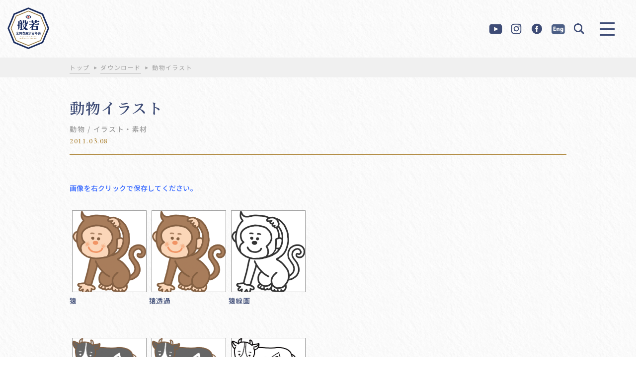

--- FILE ---
content_type: text/html; charset=UTF-8
request_url: https://sousei.gr.jp/downloads/1794/
body_size: 13417
content:
<!DOCTYPE html>
<html>

<head>
    <meta charset="utf-8">
    <meta name="keywords" content="">
    <meta name="viewport" content="width=device-width,initial-scale=1">
    <meta name="format-detection" content="telephone=no">

    <!-- css -->
    <link rel="stylesheet" type="text/css" href="https://cdnjs.cloudflare.com/ajax/libs/slick-carousel/1.8.1/slick.min.css" />
    <link rel="stylesheet" type="text/css" href="https://cdnjs.cloudflare.com/ajax/libs/slick-carousel/1.8.1/slick-theme.min.css" />
    <link rel="stylesheet" href="https://sousei.gr.jp/WP3/wp-content/themes/sousei2020/css/reset.css" type="text/css" />
    <link rel="stylesheet" href="https://sousei.gr.jp/WP3/wp-content/themes/sousei2020/css/style.css" type="text/css" />
    <link rel="stylesheet" href="https://sousei.gr.jp/WP3/wp-content/themes/sousei2020/css/common.css" type="text/css" />

    <!-- js -->
    <script src="https://ajax.googleapis.com/ajax/libs/jquery/3.3.1/jquery.min.js"></script>
    <script src="https://unpkg.com/masonry-layout@4/dist/masonry.pkgd.min.js"></script>
    <script src="https://unpkg.com/imagesloaded@4/imagesloaded.pkgd.min.js"></script>
    <script src="https://cdnjs.cloudflare.com/ajax/libs/jquery-cookie/1.4.1/jquery.cookie.min.js"></script>
    <script type="text/javascript" src="https://sousei.gr.jp/WP3/wp-content/themes/sousei2020/js/main.js"></script>

    <!-- font -->
    <link rel="preconnect" href="https://fonts.gstatic.com">
    <link href="https://fonts.googleapis.com/css2?family=EB+Garamond:wght@400;500;600&family=Noto+Sans+JP:wght@400;500;700&family=Noto+Serif+JP:wght@400;500;600&display=swap" rel="stylesheet">

    <!-- object-fit（IE対策 ）-->
    <script src="https://cdnjs.cloudflare.com/ajax/libs/object-fit-images/3.2.4/ofi.js"></script>
    <script>
        jQuery(function($) {
            objectFitImages()
        });
    </script><link rel="stylesheet" href="https://sousei.gr.jp/WP3/wp-content/themes/sousei2020/css/top.css" type="text/css" />
<title>動物イラスト | ダウンロード | 全国曹洞宗青年会</title>

		<!-- All in One SEO 4.4.3 - aioseo.com -->
		<meta name="description" content="全国曹洞宗青年会の動物イラストのダウンロードページです。" />
		<meta name="robots" content="max-image-preview:large" />
		<link rel="canonical" href="https://sousei.gr.jp/downloads/1794/" />
		<meta name="generator" content="All in One SEO (AIOSEO) 4.4.3" />
		<meta property="og:locale" content="ja_JP" />
		<meta property="og:site_name" content="全国曹洞宗青年会" />
		<meta property="og:type" content="article" />
		<meta property="og:title" content="動物イラスト | ダウンロード | 全国曹洞宗青年会" />
		<meta property="og:description" content="全国曹洞宗青年会の動物イラストのダウンロードページです。" />
		<meta property="og:url" content="https://sousei.gr.jp/downloads/1794/" />
		<meta property="fb:admins" content="233160250084198" />
		<meta property="og:image" content="https://sousei.gr.jp/WP3/wp-content/uploads/2020/05/img44a.jpg" />
		<meta property="og:image:secure_url" content="https://sousei.gr.jp/WP3/wp-content/uploads/2020/05/img44a.jpg" />
		<meta property="og:image:width" content="777" />
		<meta property="og:image:height" content="716" />
		<meta property="article:tag" content="イラスト動物dl" />
		<meta property="article:tag" content="イラスト素材dl" />
		<meta property="article:published_time" content="2011-03-08T05:06:37+00:00" />
		<meta property="article:modified_time" content="2021-04-22T03:43:57+00:00" />
		<meta property="article:publisher" content="https://www.facebook.com/zensousei/" />
		<meta name="twitter:card" content="summary" />
		<meta name="twitter:title" content="動物イラスト | ダウンロード | 全国曹洞宗青年会" />
		<meta name="twitter:description" content="全国曹洞宗青年会の動物イラストのダウンロードページです。" />
		<meta name="twitter:image" content="https://sousei.gr.jp/WP3/wp-content/uploads/2017/09/df97b179fd7daa010786a89691c4a4a2.jpg" />
		<meta name="google" content="nositelinkssearchbox" />
		<script type="application/ld+json" class="aioseo-schema">
			{"@context":"https:\/\/schema.org","@graph":[{"@type":"BreadcrumbList","@id":"https:\/\/sousei.gr.jp\/downloads\/1794\/#breadcrumblist","itemListElement":[{"@type":"ListItem","@id":"https:\/\/sousei.gr.jp\/#listItem","position":1,"item":{"@type":"WebPage","@id":"https:\/\/sousei.gr.jp\/","name":"\u30db\u30fc\u30e0","description":"\u5927\u672c\u5c71\u6c38\u5e73\u5bfa\uff08\u798f\u4e95\uff09\u30fb\u5927\u672c\u5c71\u7e3d\u6301\u5bfa\u3092\u4e21\u672c\u5c71\u3068\u3059\u308b\u66f9\u6d1e\u5b97\u306e\u9752\u5e74\u50e7\u4fb6\u3067\u73fe\u5728\u4f1a\u54e1\u6570\uff12\uff17\uff10\uff10\u4f59\u540d\u3067\u69cb\u6210\u3055\u308c\u3066\u3044\u307e\u3059\u3002 \u300c\u53e4\u6559\u7167\u5fc3\u306e\u793a\u8a13\u3092\u65e8\u306b\u81ea\u5df1\u306e\u7814\u947d\u306b\u52aa\u3081\u3001\u4e92\u3044\u306b\u4e73\u6c34\u548c\u5408\u3057\u3001\u81ea\u7531\u3067\u5275\u9020\u7684\u306a\u6d3b\u52d5\u3092\u901a\u3058\u3001\u5fc3\u8c4a\u304b\u306a\u793e\u4f1a\u3092\u5f62\u6210\u3059\u308b\u300d\u3053\u3068\u3092\u76ee\u7684\u306b\u3001\u662d\u548c\uff15\uff10\u5e74\u306b\u767a\u4f1a\u3044\u305f\u3057\u307e\u3057\u305f\u3002\u5168\u56fd\u66f9\u6d1e\u5b97\u9752\u5e74\u4f1a","url":"https:\/\/sousei.gr.jp\/"},"nextItem":"https:\/\/sousei.gr.jp\/downloads\/1794\/#listItem"},{"@type":"ListItem","@id":"https:\/\/sousei.gr.jp\/downloads\/1794\/#listItem","position":2,"item":{"@type":"WebPage","@id":"https:\/\/sousei.gr.jp\/downloads\/1794\/","name":"\u52d5\u7269\u30a4\u30e9\u30b9\u30c8","description":"\u5168\u56fd\u66f9\u6d1e\u5b97\u9752\u5e74\u4f1a\u306e\u52d5\u7269\u30a4\u30e9\u30b9\u30c8\u306e\u30c0\u30a6\u30f3\u30ed\u30fc\u30c9\u30da\u30fc\u30b8\u3067\u3059\u3002","url":"https:\/\/sousei.gr.jp\/downloads\/1794\/"},"previousItem":"https:\/\/sousei.gr.jp\/#listItem"}]},{"@type":"Organization","@id":"https:\/\/sousei.gr.jp\/#organization","name":"\u5168\u56fd\u66f9\u6d1e\u5b97\u9752\u5e74\u4f1a","url":"https:\/\/sousei.gr.jp\/","sameAs":["https:\/\/www.facebook.com\/zensousei\/"]},{"@type":"Person","@id":"https:\/\/sousei.gr.jp\/author\/suga\/#author","url":"https:\/\/sousei.gr.jp\/author\/suga\/","name":"\u83c5\u60a0\u751f","image":{"@type":"ImageObject","@id":"https:\/\/sousei.gr.jp\/downloads\/1794\/#authorImage","url":"https:\/\/secure.gravatar.com\/avatar\/2ab1de0313017030ce0fcde673b12d7b?s=96&d=mm&r=g","width":96,"height":96,"caption":"\u83c5\u60a0\u751f"}},{"@type":"WebPage","@id":"https:\/\/sousei.gr.jp\/downloads\/1794\/#webpage","url":"https:\/\/sousei.gr.jp\/downloads\/1794\/","name":"\u52d5\u7269\u30a4\u30e9\u30b9\u30c8 | \u30c0\u30a6\u30f3\u30ed\u30fc\u30c9 | \u5168\u56fd\u66f9\u6d1e\u5b97\u9752\u5e74\u4f1a","description":"\u5168\u56fd\u66f9\u6d1e\u5b97\u9752\u5e74\u4f1a\u306e\u52d5\u7269\u30a4\u30e9\u30b9\u30c8\u306e\u30c0\u30a6\u30f3\u30ed\u30fc\u30c9\u30da\u30fc\u30b8\u3067\u3059\u3002","inLanguage":"ja","isPartOf":{"@id":"https:\/\/sousei.gr.jp\/#website"},"breadcrumb":{"@id":"https:\/\/sousei.gr.jp\/downloads\/1794\/#breadcrumblist"},"author":{"@id":"https:\/\/sousei.gr.jp\/author\/suga\/#author"},"creator":{"@id":"https:\/\/sousei.gr.jp\/author\/suga\/#author"},"image":{"@type":"ImageObject","url":"https:\/\/sousei.gr.jp\/WP3\/wp-content\/uploads\/2020\/05\/img44a.jpg","@id":"https:\/\/sousei.gr.jp\/#mainImage","width":777,"height":716},"primaryImageOfPage":{"@id":"https:\/\/sousei.gr.jp\/downloads\/1794\/#mainImage"},"datePublished":"2011-03-08T05:06:37+09:00","dateModified":"2021-04-22T03:43:57+09:00"},{"@type":"WebSite","@id":"https:\/\/sousei.gr.jp\/#website","url":"https:\/\/sousei.gr.jp\/","name":"\u5168\u56fd\u66f9\u6d1e\u5b97\u9752\u5e74\u4f1a","inLanguage":"ja","publisher":{"@id":"https:\/\/sousei.gr.jp\/#organization"}}]}
		</script>
		<!-- All in One SEO -->

<link rel='dns-prefetch' href='//s.w.org' />
		<script type="text/javascript">
			window._wpemojiSettings = {"baseUrl":"https:\/\/s.w.org\/images\/core\/emoji\/13.0.1\/72x72\/","ext":".png","svgUrl":"https:\/\/s.w.org\/images\/core\/emoji\/13.0.1\/svg\/","svgExt":".svg","source":{"concatemoji":"https:\/\/sousei.gr.jp\/WP3\/wp-includes\/js\/wp-emoji-release.min.js?ver=5.7.14"}};
			!function(e,a,t){var n,r,o,i=a.createElement("canvas"),p=i.getContext&&i.getContext("2d");function s(e,t){var a=String.fromCharCode;p.clearRect(0,0,i.width,i.height),p.fillText(a.apply(this,e),0,0);e=i.toDataURL();return p.clearRect(0,0,i.width,i.height),p.fillText(a.apply(this,t),0,0),e===i.toDataURL()}function c(e){var t=a.createElement("script");t.src=e,t.defer=t.type="text/javascript",a.getElementsByTagName("head")[0].appendChild(t)}for(o=Array("flag","emoji"),t.supports={everything:!0,everythingExceptFlag:!0},r=0;r<o.length;r++)t.supports[o[r]]=function(e){if(!p||!p.fillText)return!1;switch(p.textBaseline="top",p.font="600 32px Arial",e){case"flag":return s([127987,65039,8205,9895,65039],[127987,65039,8203,9895,65039])?!1:!s([55356,56826,55356,56819],[55356,56826,8203,55356,56819])&&!s([55356,57332,56128,56423,56128,56418,56128,56421,56128,56430,56128,56423,56128,56447],[55356,57332,8203,56128,56423,8203,56128,56418,8203,56128,56421,8203,56128,56430,8203,56128,56423,8203,56128,56447]);case"emoji":return!s([55357,56424,8205,55356,57212],[55357,56424,8203,55356,57212])}return!1}(o[r]),t.supports.everything=t.supports.everything&&t.supports[o[r]],"flag"!==o[r]&&(t.supports.everythingExceptFlag=t.supports.everythingExceptFlag&&t.supports[o[r]]);t.supports.everythingExceptFlag=t.supports.everythingExceptFlag&&!t.supports.flag,t.DOMReady=!1,t.readyCallback=function(){t.DOMReady=!0},t.supports.everything||(n=function(){t.readyCallback()},a.addEventListener?(a.addEventListener("DOMContentLoaded",n,!1),e.addEventListener("load",n,!1)):(e.attachEvent("onload",n),a.attachEvent("onreadystatechange",function(){"complete"===a.readyState&&t.readyCallback()})),(n=t.source||{}).concatemoji?c(n.concatemoji):n.wpemoji&&n.twemoji&&(c(n.twemoji),c(n.wpemoji)))}(window,document,window._wpemojiSettings);
		</script>
		<style type="text/css">
img.wp-smiley,
img.emoji {
	display: inline !important;
	border: none !important;
	box-shadow: none !important;
	height: 1em !important;
	width: 1em !important;
	margin: 0 .07em !important;
	vertical-align: -0.1em !important;
	background: none !important;
	padding: 0 !important;
}
</style>
	<link rel='stylesheet' id='wp-block-library-css'  href='https://sousei.gr.jp/WP3/wp-includes/css/dist/block-library/style.min.css?ver=5.7.14' type='text/css' media='all' />
<link rel='stylesheet' id='contact-form-7-css'  href='https://sousei.gr.jp/WP3/wp-content/plugins/contact-form-7/includes/css/styles.css?ver=5.4.1' type='text/css' media='all' />
<link rel='stylesheet' id='fancybox-css'  href='https://sousei.gr.jp/WP3/wp-content/plugins/easy-fancybox/css/jquery.fancybox.min.css?ver=1.3.24' type='text/css' media='screen' />
<script type='text/javascript' src='https://sousei.gr.jp/WP3/wp-includes/js/jquery/jquery.min.js?ver=3.5.1' id='jquery-core-js'></script>
<script type='text/javascript' src='https://sousei.gr.jp/WP3/wp-includes/js/jquery/jquery-migrate.min.js?ver=3.3.2' id='jquery-migrate-js'></script>
<link rel="https://api.w.org/" href="https://sousei.gr.jp/wp-json/" /><link rel="alternate" type="application/json" href="https://sousei.gr.jp/wp-json/wp/v2/downloads/1794" /><link rel="EditURI" type="application/rsd+xml" title="RSD" href="https://sousei.gr.jp/WP3/xmlrpc.php?rsd" />
<link rel="wlwmanifest" type="application/wlwmanifest+xml" href="https://sousei.gr.jp/WP3/wp-includes/wlwmanifest.xml" /> 
<meta name="generator" content="WordPress 5.7.14" />
<link rel='shortlink' href='https://sousei.gr.jp/?p=1794' />
<link rel="alternate" type="application/json+oembed" href="https://sousei.gr.jp/wp-json/oembed/1.0/embed?url=https%3A%2F%2Fsousei.gr.jp%2Fdownloads%2F1794%2F" />
<link rel="alternate" type="text/xml+oembed" href="https://sousei.gr.jp/wp-json/oembed/1.0/embed?url=https%3A%2F%2Fsousei.gr.jp%2Fdownloads%2F1794%2F&#038;format=xml" />
<link rel="icon" href="https://sousei.gr.jp/WP3/wp-content/uploads/2021/04/cropped-favicon-32x32.png" sizes="32x32" />
<link rel="icon" href="https://sousei.gr.jp/WP3/wp-content/uploads/2021/04/cropped-favicon-192x192.png" sizes="192x192" />
<link rel="apple-touch-icon" href="https://sousei.gr.jp/WP3/wp-content/uploads/2021/04/cropped-favicon-180x180.png" />
<meta name="msapplication-TileImage" content="https://sousei.gr.jp/WP3/wp-content/uploads/2021/04/cropped-favicon-270x270.png" />
		<style type="text/css" id="wp-custom-css">
			.pdflink{
display: flex;
flex-wrap: wrap;

}

.pdflink a {
	margin: 13px;
	border: 1px solid;
	border-radius: 6px;
	width: 140px;
	padding: 10px;
	display: flex;
	flex-wrap: wrap;
	justify-content: center;
	background-color:rgba(250,220,190,0.3);

}


.pdflink a img{
	display:block;
	margin:0;
	width:120px;
}

.youtube__aspect-ratio {
    width: 100%;
    aspect-ratio: 16 / 9;
}
.youtube__aspect-ratio iframe {
    width: 100%;
    height: 100%;
}


.ENG .slick-num {
	display:none;
}

.effort-wrap .ENG {
  position: relative;
	margin-bottom: 90px;
}


.effort-wrap .ENG .link-box {
  width:100%; 
  border-top: 1px dashed #b18a40;
}

.effort-wrap .ENG .link-box > a{
	display:block;
	pointer-events: none;
}

.effort-wrap .ENG .link-box .left ,
.effort-wrap .ENG .link-box .right {
	width:100%;
}

.effort-wrap .link-box .left > img
{
	max-height:inherit;
}

.sojotopENG{display: block;
height: auto;
width: 88vw;
margin-left: auto;
margin-right: auto;
	font-weight:normal;
	line-height: initial;
}

.container {
  background-image: url(https://sousei.gr.jp/WP3/wp-content/uploads/2021/07/B_CMYK_.png);
  background-size: inherit;
  background-position: center;
  background-attachment: fixed;
margin: 60px 0;
	padding:60px 0;
}


.sojotopENG{
	color:#fff;
		background-color:rgba(62, 76, 118, 0.3);
		padding:1em;
}

.parallax_content{
	margin:1em 0 0;
}

.ENG #menuBtn{
	display:none;
}

.ENG .header .right-menu {
  padding-right: 0px;
}

div#engbtn {display:none;pointer-events:auto;}
@media screen and (max-width: 600px) {
.home div#engbtn {display:block;
right: 15px;
top: 55px;
position: fixed;}
body.size div#engbtn {display:none;}
}	

/*
.parallaxENG {height: 400px;
  overflow-x: hidden;
  overflow-y: auto;
}
.parallax_content{
	display: flex;
  height: 100%;
  padding: 100%;
  justify-content: center;
  align-items: center;
  background-attachment: fixed;
  background-position: center;
  background-size: cover;
  background-repeat: no-repeat;
}

.img-bg-01 {
  background-image: url('');
}
.img-bg-02 {
  background-image: url('画像のURL');
}
.img-bg-03 {
  background-image: url('画像のURL');
}
.img-bg-04 {
  background-image: url('画像のURL');
}
.img-bg-05 {
  background-image: url('画像のURL');
}
*/


/*-------- 色指定 ---------*/
:root {
  --g-text:#fff;/*文字の色*/
  --g-line:#fff;/*文字の色*/
  --g-bg1:#E6F7FA; /*グラデーション１色*/
  --g-bg2:rgb(40,175,204,.3);/*グラデーション2色*/
  --g-bg3:rgb(40,175,204,.5);/*グラデーション3色*/
  --g-bg4:rgb(40,175,204,.6);/*グラデーション4色*/
  --g-bg5:rgb(40,175,204);/*グラデーション5色*/
}

.grad-table{
color:var(--g-text);	
font-weight:bold;
text-align:center;
}

.grad-table table th{
border:1px solid white;	
color:var(--g-bg5);	
text-align:center;
}

.grad-table table td{
border:1px solid var(--g-line);	
text-align:center;
}

.grad-table th{
background-color:var(--g-bg1);
}

.grad-table tr:nth-child(1){
background-color:var(--g-bg2);
}

.grad-table tr:nth-child(2){
background-color:var(--g-bg3);
}
.grad-table tr:nth-child(3){
background-color:var(--g-bg4);
}
.grad-table tr:nth-child(4){
background-color:var(--g-bg5);
}



.add-banner{
	margin:100px auto;
	max-width: 1000px;
}
@media screen and (max-width: 600px) {
.add-banner{
	margin:50px 5%;
}
}			</style>
		</head>

<body class="downloads-template-default single single-downloads postid-1794" id="header">
<div class="left">
        <p class="logo"><a href="https://sousei.gr.jp">
          <img class="pc" src="https://sousei.gr.jp/WP3/wp-content/themes/sousei2020/img/common/logo.png" alt="般若　全国曹洞宗青年会　All Japan Young Soto Zen Buddhist Priest Association">
      </a></p>
  </div>
<header class="header">
    <div class="header-inner other">
    <div class="right">
      <div class="right-menu">
        <ul>
          <li><a href="https://www.youtube.com/channel/UCA2QUy1VFBfCMkPCfVSKQZA" target="_blank" rel="noopener noreferrer"><img src="https://sousei.gr.jp/WP3/wp-content/themes/sousei2020/img/common/ico-youtube-blue.png" alt=""></a></li>
          <li><a href="https://www.instagram.com/zensousei/" target="_blank" rel="noopener noreferrer"><img src="https://sousei.gr.jp/WP3/wp-content/themes/sousei2020/img/common/ico-instagram-blue.png" alt=""></a></li>
          <li><a href="https://www.facebook.com/zensousei/" target="_blank" rel="noopener noreferrer"><img src="https://sousei.gr.jp/WP3/wp-content/themes/sousei2020/img/common/ico-facebook-blue.png" alt=""></a></li>
			<li><a href="https://sousei.gr.jp/top-eng/"><img src="http://sousei.gr.jp/WP3/wp-content/uploads/2023/04/eng-blue2.png"></a></li>
          <li id="search-click"><img src="https://sousei.gr.jp/WP3/wp-content/themes/sousei2020/img/common/ico-search-blue.png" alt=""></li>
        </ul>
      </div>
      <!-- .right-menu -->
    </div>
    <!-- /.right -->
  </div>
  
<div id="menuBtn">
  <a href="javascript:void(0)" class="">
    <span class="trigger">
      <span></span>
      <span></span>
      <span></span>
    </span>
  </a>
</div>
	<div id="engbtn">
		<a href="https://sousei.gr.jp/top-eng/" ><img src="http://sousei.gr.jp/WP3/wp-content/uploads/2023/04/eng2.png" style="width: 40px;"></a>
	</div>
</header>


<div class="search-wrap" id="search-wrap">
    <div class="search-wrap_box">
      <form role="search" method="get" id="searchform" class="searchform" action="https://sousei.gr.jp">
				<div>
					<label class="screen-reader-text num" for="s">search</label>
					<input type="text" value="" name="s" id="s" placeholder="キーワード検索">
					<input type="submit" id="searchsubmit" value="">
				</div>
			</form>
    </div>
    <div class="search-close" id="search-close"><span></span></div>
  </div>
  <div id="menuSpBg01" class=""></div>
<div id="menuSpBg02" class="">
  <div class="menuSpBg02Inner01"></div>
  <div class="menuSpBg02Inner02">
    <div class="vessel" style="background-image:url(https://sousei.gr.jp/WP3/wp-content/uploads/2021/04/pc-menu.jpg);">
      <p class="logo"><a href="https://sousei.gr.jp">
          <img class="pc" src="https://sousei.gr.jp/WP3/wp-content/themes/sousei2020/img/common/logo.png" alt="般若　全国曹洞宗青年会　All Japan Young Soto Zen Buddhist Priest Association">
      </a></p>
    </div>
  </div>
</div>

<div id="menuSp" class="">
<div class="menuSpBg02Inner02 sp">
    <div class="vessel" style="background-image:url(https://sousei.gr.jp/WP3/wp-content/uploads/2021/04/sp-menu.jpg);">
      <p class="logo"><a href="https://sousei.gr.jp">
          <img class="pc" src="https://sousei.gr.jp/WP3/wp-content/themes/sousei2020/img/common/logo.png" alt="般若　全国曹洞宗青年会　All Japan Young Soto Zen Buddhist Priest Association">
      </a></p>
    
	</div>
  </div>
  <div class="vessel">
    
	 <div class="vessel-left">
      <div class="menu-menu-container"><ul id="menu-menu" class="menu"><li id="menu-item-14327" class="menu-item menu-item-type-custom menu-item-object-custom menu-item-home menu-item-14327"><a href="https://sousei.gr.jp/">トップ</a></li>
<li id="menu-item-14474" class="menu-item menu-item-type-taxonomy menu-item-object-article_cat menu-item-14474"><a href="https://sousei.gr.jp/article_cat/news/">全曹青からのお知らせ</a></li>
<li id="menu-item-14023" class="menu-item menu-item-type-taxonomy menu-item-object-article_cat menu-item-has-children menu-item-14023"><a href="https://sousei.gr.jp/article_cat/sousei/">全曹青とは</a>
<ul class="sub-menu">
	<li id="menu-item-14475" class="menu-item menu-item-type-taxonomy menu-item-object-article_cat menu-item-14475"><a href="https://sousei.gr.jp/article_cat/sousei/history/">会則・全曹青のあゆみ</a></li>
	<li id="menu-item-14476" class="menu-item menu-item-type-taxonomy menu-item-object-article_cat menu-item-14476"><a href="https://sousei.gr.jp/article_cat/sousei/archive/">委員名簿アーカイブ</a></li>
	<li id="menu-item-14477" class="menu-item menu-item-type-taxonomy menu-item-object-article_cat menu-item-14477"><a href="https://sousei.gr.jp/article_cat/sousei/list/">加盟曹青会・関係団体リスト</a></li>
	<li id="menu-item-15106" class="menu-item menu-item-type-post_type menu-item-object-post menu-item-15106"><a href="https://sousei.gr.jp/14512/">リンク</a></li>
	<li id="menu-item-14478" class="menu-item menu-item-type-taxonomy menu-item-object-article_cat menu-item-14478"><a href="https://sousei.gr.jp/article_cat/sousei/zen/">禅文化学林</a></li>
	<li id="menu-item-14480" class="menu-item menu-item-type-taxonomy menu-item-object-article_cat menu-item-14480"><a href="https://sousei.gr.jp/article_cat/sousei/participation-event/">全曹青参加行事</a></li>
	<li id="menu-item-20473" class="menu-item menu-item-type-taxonomy menu-item-object-article_cat menu-item-20473"><a href="https://sousei.gr.jp/article_cat/sousei/shoshin/">各期会長所信表明</a></li>
	<li id="menu-item-14481" class="menu-item menu-item-type-taxonomy menu-item-object-article_cat menu-item-14481"><a href="https://sousei.gr.jp/article_cat/sousei/past/">過去の委員会リスト</a></li>
</ul>
</li>
<li id="menu-item-14488" class="menu-item menu-item-type-taxonomy menu-item-object-article_cat menu-item-has-children menu-item-14488"><a href="https://sousei.gr.jp/article_cat/pr/">広報委員会</a>
<ul class="sub-menu">
	<li id="menu-item-14489" class="menu-item menu-item-type-taxonomy menu-item-object-article_cat menu-item-14489"><a href="https://sousei.gr.jp/article_cat/pr/pr-sousei/">広報誌SOUSEI</a></li>
	<li id="menu-item-23754" class="menu-item menu-item-type-post_type menu-item-object-post menu-item-23754"><a href="https://sousei.gr.jp/17950/">広報誌バックナンバー</a></li>
	<li id="menu-item-23755" class="menu-item menu-item-type-post_type menu-item-object-post menu-item-23755"><a href="https://sousei.gr.jp/20446/">「SOUSEI号外」バックナンバー</a></li>
	<li id="menu-item-23757" class="menu-item menu-item-type-post_type menu-item-object-post menu-item-23757"><a href="https://sousei.gr.jp/20981/">大本山總持寺「跳龍」活動紹介バックナンバー</a></li>
</ul>
</li>
<li id="menu-item-14484" class="menu-item menu-item-type-taxonomy menu-item-object-article_cat menu-item-has-children menu-item-14484"><a href="https://sousei.gr.jp/article_cat/comprehensive/">総合企画委員会</a>
<ul class="sub-menu">
	<li id="menu-item-14485" class="menu-item menu-item-type-taxonomy menu-item-object-article_cat menu-item-14485"><a href="https://sousei.gr.jp/article_cat/comprehensive/distribution/">頒布物</a></li>
	<li id="menu-item-14486" class="menu-item menu-item-type-taxonomy menu-item-object-article_cat menu-item-14486"><a href="https://sousei.gr.jp/article_cat/comprehensive/sutras/">写経プロジェクト</a></li>
	<li id="menu-item-14487" class="menu-item menu-item-type-taxonomy menu-item-object-article_cat menu-item-14487"><a href="https://sousei.gr.jp/article_cat/comprehensive/flower/">花まつりキャンペーン</a></li>
</ul>
</li>
<li id="menu-item-14490" class="menu-item menu-item-type-taxonomy menu-item-object-article_cat menu-item-has-children menu-item-14490"><a href="https://sousei.gr.jp/article_cat/indoctrination/">教化委員会</a>
<ul class="sub-menu">
	<li id="menu-item-24249" class="menu-item menu-item-type-taxonomy menu-item-object-article_cat menu-item-24249"><a href="https://sousei.gr.jp/article_cat/indoctrination/onza/">オンライン坐禅会「穏坐」</a></li>
	<li id="menu-item-14492" class="menu-item menu-item-type-taxonomy menu-item-object-article_cat menu-item-14492"><a href="https://sousei.gr.jp/article_cat/indoctrination/cafeteria/">味来食堂</a></li>
	<li id="menu-item-14493" class="menu-item menu-item-type-taxonomy menu-item-object-article_cat menu-item-14493"><a href="https://sousei.gr.jp/article_cat/indoctrination/food/">精進料理動画</a></li>
	<li id="menu-item-14494" class="menu-item menu-item-type-taxonomy menu-item-object-article_cat menu-item-14494"><a href="https://sousei.gr.jp/article_cat/indoctrination/buddhist-chant/">曹洞宗のお経</a></li>
	<li id="menu-item-14495" class="menu-item menu-item-type-taxonomy menu-item-object-article_cat menu-item-14495"><a href="https://sousei.gr.jp/article_cat/indoctrination/movies/">映画「典座－TENZO－」</a></li>
</ul>
</li>
<li id="menu-item-14496" class="menu-item menu-item-type-taxonomy menu-item-object-article_cat menu-item-has-children menu-item-14496"><a href="https://sousei.gr.jp/article_cat/international/">国際委員会</a>
<ul class="sub-menu">
	<li id="menu-item-14497" class="menu-item menu-item-type-taxonomy menu-item-object-article_cat menu-item-14497"><a href="https://sousei.gr.jp/article_cat/international/event/">国際交流行事</a></li>
</ul>
</li>
<li id="menu-item-14498" class="menu-item menu-item-type-taxonomy menu-item-object-article_cat menu-item-has-children menu-item-14498"><a href="https://sousei.gr.jp/article_cat/support/">災害復興支援部事務局</a>
<ul class="sub-menu">
	<li id="menu-item-14499" class="menu-item menu-item-type-taxonomy menu-item-object-article_cat menu-item-14499"><a href="https://sousei.gr.jp/article_cat/support/volunteer/">ボランティア活動</a></li>
	<li id="menu-item-14500" class="menu-item menu-item-type-taxonomy menu-item-object-article_cat menu-item-14500"><a href="https://sousei.gr.jp/article_cat/support/symposium/">災害シンポジウム</a></li>
	<li id="menu-item-14501" class="menu-item menu-item-type-taxonomy menu-item-object-article_cat menu-item-14501"><a href="https://sousei.gr.jp/article_cat/support/back-number/">メールマガジンバックナンバー</a></li>
	<li id="menu-item-14502" class="menu-item menu-item-type-taxonomy menu-item-object-article_cat menu-item-14502"><a href="https://sousei.gr.jp/article_cat/support/child/">こども自然ふれあい広場</a></li>
</ul>
</li>
<li id="menu-item-14503" class="menu-item menu-item-type-taxonomy menu-item-object-article_cat menu-item-14503"><a href="https://sousei.gr.jp/article_cat/news02/">加盟・関係団体のお知らせ</a></li>
<li id="menu-item-20475" class="menu-item menu-item-type-taxonomy menu-item-object-article_cat menu-item-has-children menu-item-20475"><a href="https://sousei.gr.jp/article_cat/terakastu/">寺院運営情報</a>
<ul class="sub-menu">
	<li id="menu-item-14479" class="menu-item menu-item-type-taxonomy menu-item-object-article_cat menu-item-14479"><a href="https://sousei.gr.jp/article_cat/terakastu/operation/">過疎対策・寺院運営</a></li>
	<li id="menu-item-20756" class="menu-item menu-item-type-taxonomy menu-item-object-article_cat menu-item-20756"><a href="https://sousei.gr.jp/article_cat/terakastu/terakatsu/">テラカツ！</a></li>
</ul>
</li>
<li id="menu-item-14324" class="menu-item menu-item-type-custom menu-item-object-custom menu-item-14324"><a href="https://sousei.gr.jp/downloads/">ダウンロード</a></li>
<li id="menu-item-14323" class="menu-item menu-item-type-post_type menu-item-object-page menu-item-14323"><a href="https://sousei.gr.jp/page_id144/">お問い合わせ</a></li>
<li id="menu-item-14321" class="menu-item menu-item-type-post_type menu-item-object-page menu-item-14321"><a href="https://sousei.gr.jp/page_id8/">サイト利用について</a></li>
</ul></div>    </div>
    <div class="vessel-right">
          <div class="hum-banner-wrap">
        <div class="banner-inner">
          <ul class="banner-list">
                                      <li><a href="https://www.sousei.gr.jp/tenzo/" target="blank" rel="noopener"><img src="https://sousei.gr.jp/WP3/wp-content/uploads/2021/04/bnr01.jpg" alt=""></a></li>
                                                <li><a href="https://sousei.gr.jp/sanjyonegai/" target="blank" rel="noopener"><img src="https://sousei.gr.jp/WP3/wp-content/uploads/2021/04/bnr02.jpg" alt=""></a></li>
                                                <li><a href="https://shop.sousei.gr.jp/" target="blank" rel="noopener"><img src="https://sousei.gr.jp/WP3/wp-content/uploads/2021/04/bnr03.jpg" alt=""></a></li>
                                                <li><a href="https://sousei.gr.jp/7574/" target="blank" rel="noopener"><img src="https://sousei.gr.jp/WP3/wp-content/uploads/2021/04/bnr04.jpg" alt=""></a></li>
                                                <li><a href="https://sousei.gr.jp/page_id4797/" target="blank" rel="noopener"><img src="https://sousei.gr.jp/WP3/wp-content/uploads/2021/04/bnr05.jpg" alt=""></a></li>
                                                <li><a href="https://www.kanze-phone.org/" target="blank" rel="noopener"><img src="https://sousei.gr.jp/WP3/wp-content/uploads/2021/04/bnr06.jpg" alt=""></a></li>
                            </ul>
        </div>
      </div>
              <div class="search-wrap">
        <div class="search-wrap_box">
          <form role="search" method="get" id="searchform" class="searchform" action="https://sousei.gr.jp">
            <div>
              <label class="screen-reader-text num" for="s">search</label>
              <input type="text" value="" name="s" id="s" placeholder="キーワード検索">
              <input type="submit" id="searchsubmit" value="">
            </div>
          </form>
        </div>
      </div>
      <div class="right-menu">
        <ul>
          <li><a href="https://www.youtube.com/channel/UCA2QUy1VFBfCMkPCfVSKQZA" target="_blank" rel="noopener noreferrer"><img src="https://sousei.gr.jp/WP3/wp-content/themes/sousei2020/img/common/ico-youtube-blue.png" alt=""></a></li>
          <li><a href="https://www.instagram.com/zensousei/" target="_blank" rel="noopener noreferrer"><img src="https://sousei.gr.jp/WP3/wp-content/themes/sousei2020/img/common/ico-instagram-blue.png" alt=""></a></li>
          <li><a href="https://www.facebook.com/zensousei/" target="_blank" rel="noopener noreferrer"><img src="https://sousei.gr.jp/WP3/wp-content/themes/sousei2020/img/common/ico-facebook-blue.png" alt=""></a></li>
						<li><a href="https://sousei.gr.jp/top-eng/"><img src="http://sousei.gr.jp/WP3/wp-content/uploads/2023/04/eng-blue2.png"></a></li>
        </ul>
      </div> 
    </div>
  
  <div class="close01 pc"><a href="javascript:void(0)"><span class="close01Text01"></span></a></div>
    
  </div>
</div>
<div class="close01 sp"><a href="javascript:void(0)"><span class="close01Text01"></span></a></div>

<!-- ロード画面 -->

<!-- ぱんくず -->
<div class="pan_nav">
  <p class="nav_p gothic">
      <a href="https://sousei.gr.jp">トップ</a>
      <a href="https://sousei.gr.jp/downloads/">ダウンロード</a>
      動物イラスト  </p>
</div>


<div class="single-wrap">
          <!--ループ-->
      <!-- 見出し -->
      <h1 class="single_midashi">動物イラスト</h1>
      <div class="category-flex gothic">
          <!-- カテゴリー -->
           <ul class='article_cat'><li><a href="https://sousei.gr.jp/download_cat/illustration/animal-illustration/">動物</a></li><li><a href="https://sousei.gr.jp/download_cat/illustration/">イラスト・素材</a></li></ul>          <!-- 日付 -->
          <p class="date num gold">2011.03.08</p>
      </div>
      <div class="single_content">
              <div class="guten gothic">
          <p><span style="color: #3366ff;">画像を右クリックで保存してください。</span></p>
<div class="DLnew">
<div id="attachment_" style="width: 160px" class="wp-caption alignleft"><a href="https://sousei.gr.jp/WP3/wp-content/uploads/2020/08/98f38ae9d8abdc518bdc7a512b1f08cb.jpg"><img aria-describedby="caption-attachment-" src="https://sousei.gr.jp/WP3/wp-content/uploads/2020/08/98f38ae9d8abdc518bdc7a512b1f08cb.jpg" alt="" class="size-full"></a><p id="caption-attachment-" class="wp-caption-text">猿</p></div>
<div id="attachment_" style="width: 160px" class="wp-caption alignleft"><a href="https://sousei.gr.jp/WP3/wp-content/uploads/2020/08/22c8edbb4cead6980cd48af1a122bddd.png"><img aria-describedby="caption-attachment-" src="https://sousei.gr.jp/WP3/wp-content/uploads/2020/08/22c8edbb4cead6980cd48af1a122bddd.png" alt="" class="size-full"></a><p id="caption-attachment-" class="wp-caption-text">猿透過</p></div>
<div id="attachment_" style="width: 160px" class="wp-caption alignleft"><a href="https://sousei.gr.jp/WP3/wp-content/uploads/2020/08/c00c9d5041201a420adf44cc7ef1c8f9.jpg"><img aria-describedby="caption-attachment-" src="https://sousei.gr.jp/WP3/wp-content/uploads/2020/08/c00c9d5041201a420adf44cc7ef1c8f9.jpg" alt="" class="size-full"></a><p id="caption-attachment-" class="wp-caption-text">猿線画</p></div>
<p><br style="clear:both;"></p>
<div id="attachment_" style="width: 160px" class="wp-caption alignleft"><a href="https://sousei.gr.jp/WP3/wp-content/uploads/2020/08/a933ef6a9bf8d424a75715f5075ee758.jpg"><img aria-describedby="caption-attachment-" src="https://sousei.gr.jp/WP3/wp-content/uploads/2020/08/a933ef6a9bf8d424a75715f5075ee758.jpg" alt="" class="size-full"></a><p id="caption-attachment-" class="wp-caption-text">牛</p></div>
<div id="attachment_" style="width: 160px" class="wp-caption alignleft"><a href="https://sousei.gr.jp/WP3/wp-content/uploads/2020/08/c8dd284bd10da29be3b323579977511c.png"><img aria-describedby="caption-attachment-" src="https://sousei.gr.jp/WP3/wp-content/uploads/2020/08/c8dd284bd10da29be3b323579977511c.png" alt="" class="size-full"></a><p id="caption-attachment-" class="wp-caption-text">牛透過</p></div>
<div id="attachment_" style="width: 160px" class="wp-caption alignleft"><a href="https://sousei.gr.jp/WP3/wp-content/uploads/2020/08/cf00e8c37c2c898fdc98dc769c689b27.jpg"><img aria-describedby="caption-attachment-" src="https://sousei.gr.jp/WP3/wp-content/uploads/2020/08/cf00e8c37c2c898fdc98dc769c689b27.jpg" alt="" class="size-full"></a><p id="caption-attachment-" class="wp-caption-text">牛線画</p></div>
<p><br style="clear:both;"></p>
<div id="attachment_" style="width: 160px" class="wp-caption alignleft"><a href="https://sousei.gr.jp/WP3/wp-content/uploads/2020/08/b3a3a30c86809f5ce5621989a3960cc2.jpg"><img aria-describedby="caption-attachment-" src="https://sousei.gr.jp/WP3/wp-content/uploads/2020/08/b3a3a30c86809f5ce5621989a3960cc2.jpg" alt="" class="size-full"></a><p id="caption-attachment-" class="wp-caption-text">犬</p></div>
<div id="attachment_" style="width: 160px" class="wp-caption alignleft"><a href="https://sousei.gr.jp/WP3/wp-content/uploads/2020/08/1845b7229ceb5ad677fe7eb5dd56e0bf.png"><img aria-describedby="caption-attachment-" src="https://sousei.gr.jp/WP3/wp-content/uploads/2020/08/1845b7229ceb5ad677fe7eb5dd56e0bf.png" alt="" class="size-full"></a><p id="caption-attachment-" class="wp-caption-text">犬透過</p></div>
<div id="attachment_" style="width: 160px" class="wp-caption alignleft"><a href="https://sousei.gr.jp/WP3/wp-content/uploads/2020/08/47ce5ecf7831a211923b03888b51bb3f.jpg"><img aria-describedby="caption-attachment-" src="https://sousei.gr.jp/WP3/wp-content/uploads/2020/08/47ce5ecf7831a211923b03888b51bb3f.jpg" alt="" class="size-full"></a><p id="caption-attachment-" class="wp-caption-text">犬線画</p></div>
<p><br style="clear:both;"></p>
<div id="attachment_" style="width: 160px" class="wp-caption alignleft"><a href="https://sousei.gr.jp/WP3/wp-content/uploads/2020/08/5ccc31d23bc3f126addd73c0a4dfcdc5.jpg"><img aria-describedby="caption-attachment-" src="https://sousei.gr.jp/WP3/wp-content/uploads/2020/08/5ccc31d23bc3f126addd73c0a4dfcdc5.jpg" alt="" class="size-full"></a><p id="caption-attachment-" class="wp-caption-text">虎</p></div>
<div id="attachment_" style="width: 160px" class="wp-caption alignleft"><a href="https://sousei.gr.jp/WP3/wp-content/uploads/2020/08/650dd6b19c8b1c3ed8fe6dffec1097af.png"><img aria-describedby="caption-attachment-" src="https://sousei.gr.jp/WP3/wp-content/uploads/2020/08/650dd6b19c8b1c3ed8fe6dffec1097af.png" alt="" class="size-full"></a><p id="caption-attachment-" class="wp-caption-text">虎透過</p></div>
<div id="attachment_" style="width: 160px" class="wp-caption alignleft"><a href="https://sousei.gr.jp/WP3/wp-content/uploads/2020/08/356b811116a3aa5018778f426bef5492.jpg"><img aria-describedby="caption-attachment-" src="https://sousei.gr.jp/WP3/wp-content/uploads/2020/08/356b811116a3aa5018778f426bef5492.jpg" alt="" class="size-full"></a><p id="caption-attachment-" class="wp-caption-text">虎線画1</p></div>
<div id="attachment_" style="width: 160px" class="wp-caption alignleft"><a href="https://sousei.gr.jp/WP3/wp-content/uploads/2020/08/981c5c9a4ae06bd544957934c90b699d.jpg"><img aria-describedby="caption-attachment-" src="https://sousei.gr.jp/WP3/wp-content/uploads/2020/08/981c5c9a4ae06bd544957934c90b699d.jpg" alt="" class="size-full"></a><p id="caption-attachment-" class="wp-caption-text">虎線画2</p></div>
<p><br style="clear:both;"></p>
<div id="attachment_" style="width: 160px" class="wp-caption alignleft"><a href="https://sousei.gr.jp/WP3/wp-content/uploads/2020/08/ec485dc163771dbcbca4d3fc5d885645.jpg"><img aria-describedby="caption-attachment-" src="https://sousei.gr.jp/WP3/wp-content/uploads/2020/08/ec485dc163771dbcbca4d3fc5d885645.jpg" alt="" class="size-full"></a><p id="caption-attachment-" class="wp-caption-text">鹿</p></div>
<div id="attachment_" style="width: 160px" class="wp-caption alignleft"><a href="https://sousei.gr.jp/WP3/wp-content/uploads/2020/08/b02f4b4f62d0d7a673338d51e2a21c8b.png"><img aria-describedby="caption-attachment-" src="https://sousei.gr.jp/WP3/wp-content/uploads/2020/08/b02f4b4f62d0d7a673338d51e2a21c8b.png" alt="" class="size-full"></a><p id="caption-attachment-" class="wp-caption-text">鹿透過</p></div>
<div id="attachment_" style="width: 160px" class="wp-caption alignleft"><a href="https://sousei.gr.jp/WP3/wp-content/uploads/2020/08/0371152d9bd1ac420e7623d03cf226af.jpg"><img aria-describedby="caption-attachment-" src="https://sousei.gr.jp/WP3/wp-content/uploads/2020/08/0371152d9bd1ac420e7623d03cf226af.jpg" alt="" class="size-full"></a><p id="caption-attachment-" class="wp-caption-text">鹿線画</p></div>
<p><br style="clear:both;"></p>
<div id="attachment_" style="width: 160px" class="wp-caption alignleft"><a href="https://sousei.gr.jp/WP3/wp-content/uploads/2020/08/37e76c8a4168a8c9a8c25509702490cb.jpg"><img aria-describedby="caption-attachment-" src="https://sousei.gr.jp/WP3/wp-content/uploads/2020/08/37e76c8a4168a8c9a8c25509702490cb.jpg" alt="" class="size-full"></a><p id="caption-attachment-" class="wp-caption-text">蛇</p></div>
<div id="attachment_" style="width: 160px" class="wp-caption alignleft"><a href="https://sousei.gr.jp/WP3/wp-content/uploads/2020/08/166fd211c2dafdcff4fc27fac6e884fb.png"><img aria-describedby="caption-attachment-" src="https://sousei.gr.jp/WP3/wp-content/uploads/2020/08/166fd211c2dafdcff4fc27fac6e884fb.png" alt="" class="size-full"></a><p id="caption-attachment-" class="wp-caption-text">蛇透過</p></div>
<div id="attachment_" style="width: 160px" class="wp-caption alignleft"><a href="https://sousei.gr.jp/WP3/wp-content/uploads/2020/08/321c249c1f28790956d68ae0eba96199.jpg"><img aria-describedby="caption-attachment-" src="https://sousei.gr.jp/WP3/wp-content/uploads/2020/08/321c249c1f28790956d68ae0eba96199.jpg" alt="" class="size-full"></a><p id="caption-attachment-" class="wp-caption-text">蛇線画</p></div>
<p><br style="clear:both;"></p>
<div id="attachment_" style="width: 160px" class="wp-caption alignleft"><a href="https://sousei.gr.jp/WP3/wp-content/uploads/2020/08/175141b4ad581106a6ad15c356c925de.jpg"><img aria-describedby="caption-attachment-" src="https://sousei.gr.jp/WP3/wp-content/uploads/2020/08/175141b4ad581106a6ad15c356c925de.jpg" alt="" class="size-full"></a><p id="caption-attachment-" class="wp-caption-text">象</p></div>
<div id="attachment_" style="width: 160px" class="wp-caption alignleft"><a href="https://sousei.gr.jp/WP3/wp-content/uploads/2020/08/0cd378d730510ca10c6aa0f720deca61.png"><img aria-describedby="caption-attachment-" src="https://sousei.gr.jp/WP3/wp-content/uploads/2020/08/0cd378d730510ca10c6aa0f720deca61.png" alt="" class="size-full"></a><p id="caption-attachment-" class="wp-caption-text">象透過</p></div>
<div id="attachment_" style="width: 160px" class="wp-caption alignleft"><a href="https://sousei.gr.jp/WP3/wp-content/uploads/2020/08/14a68bd2dcdb430cf17ca40c63ac92fe.jpg"><img aria-describedby="caption-attachment-" src="https://sousei.gr.jp/WP3/wp-content/uploads/2020/08/14a68bd2dcdb430cf17ca40c63ac92fe.jpg" alt="" class="size-full"></a><p id="caption-attachment-" class="wp-caption-text">象線画</p></div>
<p><br style="clear:both;"></p>
<div id="attachment_" style="width: 160px" class="wp-caption alignleft"><a href="https://sousei.gr.jp/WP3/wp-content/uploads/2020/08/2c880707b4b38d84b23b9a7862715666.jpg"><img aria-describedby="caption-attachment-" src="https://sousei.gr.jp/WP3/wp-content/uploads/2020/08/2c880707b4b38d84b23b9a7862715666.jpg" alt="" class="size-full"></a><p id="caption-attachment-" class="wp-caption-text">鼠</p></div>
<div id="attachment_" style="width: 160px" class="wp-caption alignleft"><a href="https://sousei.gr.jp/WP3/wp-content/uploads/2020/08/43af3b1d65834fcfab6bbf3318d5f8f2.png"><img aria-describedby="caption-attachment-" src="https://sousei.gr.jp/WP3/wp-content/uploads/2020/08/43af3b1d65834fcfab6bbf3318d5f8f2.png" alt="" class="size-full"></a><p id="caption-attachment-" class="wp-caption-text">鼠透過</p></div>
<div id="attachment_" style="width: 160px" class="wp-caption alignleft"><a href="https://sousei.gr.jp/WP3/wp-content/uploads/2020/08/860af3fdf175c95297c9260fecc26735.jpg"><img aria-describedby="caption-attachment-" src="https://sousei.gr.jp/WP3/wp-content/uploads/2020/08/860af3fdf175c95297c9260fecc26735.jpg" alt="" class="size-full"></a><p id="caption-attachment-" class="wp-caption-text">鼠線画</p></div>
<p><br style="clear:both;"></p>
<div id="attachment_" style="width: 160px" class="wp-caption alignleft"><a href="https://sousei.gr.jp/WP3/wp-content/uploads/2020/08/e4dc9ec18785533e843d54906dc922b1.jpg"><img aria-describedby="caption-attachment-" src="https://sousei.gr.jp/WP3/wp-content/uploads/2020/08/e4dc9ec18785533e843d54906dc922b1.jpg" alt="" class="size-full"></a><p id="caption-attachment-" class="wp-caption-text">猪</p></div>
<div id="attachment_" style="width: 160px" class="wp-caption alignleft"><a href="https://sousei.gr.jp/WP3/wp-content/uploads/2020/08/810724d596a919928284452cb8aa17ce.png"><img aria-describedby="caption-attachment-" src="https://sousei.gr.jp/WP3/wp-content/uploads/2020/08/810724d596a919928284452cb8aa17ce.png" alt="" class="size-full"></a><p id="caption-attachment-" class="wp-caption-text">猪透過</p></div>
<div id="attachment_" style="width: 160px" class="wp-caption alignleft"><a href="https://sousei.gr.jp/WP3/wp-content/uploads/2020/08/bf550714ae9fc1f0d85a74b71f4d334f.jpg"><img aria-describedby="caption-attachment-" src="https://sousei.gr.jp/WP3/wp-content/uploads/2020/08/bf550714ae9fc1f0d85a74b71f4d334f.jpg" alt="" class="size-full"></a><p id="caption-attachment-" class="wp-caption-text">猪線画</p></div>
<p><br style="clear:both;"></p>
<div id="attachment_" style="width: 160px" class="wp-caption alignleft"><a href="https://sousei.gr.jp/WP3/wp-content/uploads/2020/08/62e09a03d4addd8e9446f0b73813c3b6.jpg"><img aria-describedby="caption-attachment-" src="https://sousei.gr.jp/WP3/wp-content/uploads/2020/08/62e09a03d4addd8e9446f0b73813c3b6.jpg" alt="" class="size-full"></a><p id="caption-attachment-" class="wp-caption-text">鳥</p></div>
<div id="attachment_" style="width: 160px" class="wp-caption alignleft"><a href="https://sousei.gr.jp/WP3/wp-content/uploads/2020/08/3df20bb38e3ee7bf5185a239b6ea12da.png"><img aria-describedby="caption-attachment-" src="https://sousei.gr.jp/WP3/wp-content/uploads/2020/08/3df20bb38e3ee7bf5185a239b6ea12da.png" alt="" class="size-full"></a><p id="caption-attachment-" class="wp-caption-text">鳥透過</p></div>
<div id="attachment_" style="width: 160px" class="wp-caption alignleft"><a href="https://sousei.gr.jp/WP3/wp-content/uploads/2020/08/5278235074c0c2cca08044c4ca28612f.jpg"><img aria-describedby="caption-attachment-" src="https://sousei.gr.jp/WP3/wp-content/uploads/2020/08/5278235074c0c2cca08044c4ca28612f.jpg" alt="" class="size-full"></a><p id="caption-attachment-" class="wp-caption-text">鳥線画</p></div>
<p><br style="clear:both;"></p>
<div id="attachment_" style="width: 160px" class="wp-caption alignleft"><a href="https://sousei.gr.jp/WP3/wp-content/uploads/2020/08/37a034f2015a6f8a35bedd9b83605233.jpg"><img aria-describedby="caption-attachment-" src="https://sousei.gr.jp/WP3/wp-content/uploads/2020/08/37a034f2015a6f8a35bedd9b83605233.jpg" alt="" class="size-full"></a><p id="caption-attachment-" class="wp-caption-text">兎</p></div>
<div id="attachment_" style="width: 160px" class="wp-caption alignleft"><a href="https://sousei.gr.jp/WP3/wp-content/uploads/2020/08/2dbba6e64af22203ed232df30e650391.png"><img aria-describedby="caption-attachment-" src="https://sousei.gr.jp/WP3/wp-content/uploads/2020/08/2dbba6e64af22203ed232df30e650391.png" alt="" class="size-full"></a><p id="caption-attachment-" class="wp-caption-text">兎透過</p></div>
<div id="attachment_" style="width: 160px" class="wp-caption alignleft"><a href="https://sousei.gr.jp/WP3/wp-content/uploads/2020/08/78e2547984f142794afc9d6371bd9d69.jpg"><img aria-describedby="caption-attachment-" src="https://sousei.gr.jp/WP3/wp-content/uploads/2020/08/78e2547984f142794afc9d6371bd9d69.jpg" alt="" class="size-full"></a><p id="caption-attachment-" class="wp-caption-text">兎線画</p></div>
<p><br style="clear:both;"></p>
<div id="attachment_" style="width: 160px" class="wp-caption alignleft"><a href="https://sousei.gr.jp/WP3/wp-content/uploads/2020/08/6a853ca9996f364a2e92e2a475faf8af.jpg"><img aria-describedby="caption-attachment-" src="https://sousei.gr.jp/WP3/wp-content/uploads/2020/08/6a853ca9996f364a2e92e2a475faf8af.jpg" alt="" class="size-full"></a><p id="caption-attachment-" class="wp-caption-text">馬</p></div>
<div id="attachment_" style="width: 160px" class="wp-caption alignleft"><a href="https://sousei.gr.jp/WP3/wp-content/uploads/2020/08/6744687b0fbb523494ebcb177c205452.png"><img aria-describedby="caption-attachment-" src="https://sousei.gr.jp/WP3/wp-content/uploads/2020/08/6744687b0fbb523494ebcb177c205452.png" alt="" class="size-full"></a><p id="caption-attachment-" class="wp-caption-text">馬透過</p></div>
<div id="attachment_" style="width: 160px" class="wp-caption alignleft"><a href="https://sousei.gr.jp/WP3/wp-content/uploads/2020/08/789183a01247ae317b2637c33842ad33.jpg"><img aria-describedby="caption-attachment-" src="https://sousei.gr.jp/WP3/wp-content/uploads/2020/08/789183a01247ae317b2637c33842ad33.jpg" alt="" class="size-full"></a><p id="caption-attachment-" class="wp-caption-text">馬線画</p></div>
<p><br style="clear:both;"></p>
<div id="attachment_" style="width: 160px" class="wp-caption alignleft"><a href="https://sousei.gr.jp/WP3/wp-content/uploads/2020/08/a136f339af8c799ea9f58e6818f14f6e.jpg"><img aria-describedby="caption-attachment-" src="https://sousei.gr.jp/WP3/wp-content/uploads/2020/08/a136f339af8c799ea9f58e6818f14f6e.jpg" alt="" class="size-full"></a><p id="caption-attachment-" class="wp-caption-text">羊</p></div>
<div id="attachment_" style="width: 160px" class="wp-caption alignleft"><a href="https://sousei.gr.jp/WP3/wp-content/uploads/2020/08/5a5b44951f0d9f4afbf497e4cca2fe8f.png"><img aria-describedby="caption-attachment-" src="https://sousei.gr.jp/WP3/wp-content/uploads/2020/08/5a5b44951f0d9f4afbf497e4cca2fe8f.png" alt="" class="size-full"></a><p id="caption-attachment-" class="wp-caption-text">羊透過</p></div>
<div id="attachment_" style="width: 160px" class="wp-caption alignleft"><a href="https://sousei.gr.jp/WP3/wp-content/uploads/2020/08/f745f8ee27bac1c0a34283fdd50b03a4.jpg"><img aria-describedby="caption-attachment-" src="https://sousei.gr.jp/WP3/wp-content/uploads/2020/08/f745f8ee27bac1c0a34283fdd50b03a4.jpg" alt="" class="size-full"></a><p id="caption-attachment-" class="wp-caption-text">羊線画</p></div>
<p><br style="clear:both;"></p>
<div id="attachment_" style="width: 160px" class="wp-caption alignleft"><a href="https://sousei.gr.jp/WP3/wp-content/uploads/2020/08/a091431d952589b1491e1cfbd6231717-scaled.jpg"><img aria-describedby="caption-attachment-" src="https://sousei.gr.jp/WP3/wp-content/uploads/2020/08/a091431d952589b1491e1cfbd6231717-scaled.jpg" alt="" class="size-full"></a><p id="caption-attachment-" class="wp-caption-text">龍</p></div>
<div id="attachment_" style="width: 160px" class="wp-caption alignleft"><a href="https://sousei.gr.jp/WP3/wp-content/uploads/2020/08/af18e30bcaa465ddef44558e822d5272.png"><img aria-describedby="caption-attachment-" src="https://sousei.gr.jp/WP3/wp-content/uploads/2020/08/af18e30bcaa465ddef44558e822d5272.png" alt="" class="size-full"></a><p id="caption-attachment-" class="wp-caption-text">龍透過</p></div>
<div id="attachment_" style="width: 160px" class="wp-caption alignleft"><a href="https://sousei.gr.jp/WP3/wp-content/uploads/2020/08/c0b2f2c402796591f7e1df5aeb65b287-scaled.jpg"><img aria-describedby="caption-attachment-" src="https://sousei.gr.jp/WP3/wp-content/uploads/2020/08/c0b2f2c402796591f7e1df5aeb65b287-scaled.jpg" alt="" class="size-full"></a><p id="caption-attachment-" class="wp-caption-text">龍線画</p></div>
<p><br style="clear:both;"></p>
<div style="width: 160px" class="wp-caption alignleft"><a href="https://sousei.gr.jp/WP3/wp/wp-content/uploads/2011/02/img44a.jpg"><img src="https://sousei.gr.jp/WP3/wp/wp-content/uploads/2011/02/img44a.jpg" width="150"></a> 白象<p class="wp-caption-text"> </p></div>
<div style="width: 160px" class="wp-caption alignleft"><a href="https://sousei.gr.jp/WP3/wp/wp-content/uploads/2011/02/img44b.jpg"><img src="https://sousei.gr.jp/WP3/wp/wp-content/uploads/2011/02/img44b.jpg" width="150"></a> 白象モノクロ<p class="wp-caption-text"> </p></div>
<p><br style="clear:both;"></p>
<div style="width: 160px" class="wp-caption alignleft"> <a href="https://sousei.gr.jp/WP3/download/php/img/001sum_jpg/090butuga/00050.jpg"> <img src="https://sousei.gr.jp/WP3/download/php/img/001sum_jpg/090butuga/00050.jpg" width="150"> </a> 猫<p class="wp-caption-text"> </p></div>
</div>
<p><br style="clear:both;"></p>
<p>＜注意＞ 本サイトよりダウンロードしたデータの営利目的の為の二次使用を禁止します。<br />
また、本件に関連しまして「サイト利用について」も合わせてご覧下さいますようお願い致します。</p>
<p>※著作権について・・・全国曹洞宗青年会ホームページ「般若」のダウンロードから配信されているファイルの著作権は、全国曹洞宗青年会及び各作者が所有しています。お寺や個人・会社で作成される、寺報や資料・プリント・ポスターなどにご使用される場合にはご自由にお使いいただくことができますが、ホームページなど公の場でのご使用や雑誌・書籍などの商業印刷へのご使用などは、全国曹洞宗青年会の許可を得ない場合は使用することができません。また、CD-ROMやインターネットを通じて、データそのものの配布や販売を行うことは一切できません。</p>
<p>***のファイルは平成8年当時の曹洞宗北海道青年会の執行部で製作されたものです。</p>
        </div>
      </div>

      <!--ループここまで-->
</div>
<!-- /single-wrap -->
  
<!--SNSリンク-->
<div class="sns_link-wrap">
  <div class="sns_link">
    <p>この記事をシェアする</p>
    <div class="sns_img">
      <a class="line icon-line" href="//timeline.line.me/social-plugin/share?url=https%3A%2F%2Fsousei.gr.jp%2Fdownloads%2F1794%2F" target="_blank" title="LINEでシェアする">
          <img src="https://sousei.gr.jp/WP3/wp-content/themes/sousei2020/img/common/share-line.png" alt="line">
      </a>
      <a class="facebook icon-facebook" href="//www.facebook.com/sharer.php?u=https%3A%2F%2Fsousei.gr.jp%2Fdownloads%2F1794%2F&t=%E5%8B%95%E7%89%A9%E3%82%A4%E3%83%A9%E3%82%B9%E3%83%88" target="_blank" title="facebookでシェアする">
          <img src="https://sousei.gr.jp/WP3/wp-content/themes/sousei2020/img/common/share-facebook.png" alt="facebook">
      </a>
      <a class="twitter icon-twitter" href="//twitter.com/intent/tweet?text=%E5%8B%95%E7%89%A9%E3%82%A4%E3%83%A9%E3%82%B9%E3%83%88&https%3A%2F%2Fsousei.gr.jp%2Fdownloads%2F1794%2F&url=https%3A%2F%2Fsousei.gr.jp%2Fdownloads%2F1794%2F" target="_blank" title="Twitterでシェアする">
          <img src="https://sousei.gr.jp/WP3/wp-content/themes/sousei2020/img/common/share-twitter.png" alt="twitter">
      </a>
    </div>
  </div>
</div>
<!--SNSリンク-->

<div class="paging">
    <span class="prev"><a href="https://sousei.gr.jp/downloads/1624/" rel="prev">前へ</a></span>
    <span class="next"><a href="https://sousei.gr.jp/downloads/2007/" rel="next">次へ</a></span>
</div>

<div class="relation-wrap">
  <div class="ttl-wrap">
    <p class="ttl">関連素材</p>
  </div>
  <div class="d-content-area relation-links">
    <div class="d-content content-pt">
      <div class="d-tab-list">
      <div class="d-n_box fadein">
        <a href="https://sousei.gr.jp/downloads/18778/">
          <div class="d-n_box_flex01">
                          <div class="post_thumbnail">
                  <img width="787" height="943" src="https://sousei.gr.jp/WP3/wp-content/uploads/2023/04/IMG_2067.jpg" class="attachment- size- wp-post-image" alt="" loading="lazy" srcset="https://sousei.gr.jp/WP3/wp-content/uploads/2023/04/IMG_2067.jpg 787w, https://sousei.gr.jp/WP3/wp-content/uploads/2023/04/IMG_2067-250x300.jpg 250w, https://sousei.gr.jp/WP3/wp-content/uploads/2023/04/IMG_2067-768x920.jpg 768w" sizes="(max-width: 787px) 100vw, 787px" />              </div>
                        <p class="gothic article-ttl pc">
                お釈迦様と白像            </p>
          </div>
        </a>
        <div class="n_box_flex02 gothic">
            <p class="gothic article-ttl sp">
                お釈迦様と白像            </p>
          <div class="cat-wrap"><a href="https://sousei.gr.jp/download_cat/illustration/hotoke-illustration/">仏様</a><a href="https://sousei.gr.jp/download_cat/illustration/buddhist-memorial-service/">法要</a><a href="https://sousei.gr.jp/download_cat/illustration/animal-illustration/">動物</a><a href="https://sousei.gr.jp/download_cat/illustration/">イラスト・素材</a></div>          <span class="date num gold sp">2023.04.08</span>
        </div>
        <span class="date num gold pc">2023.04.08</span>
      </div>
      <div class="d-n_box fadein">
        <a href="https://sousei.gr.jp/downloads/18769/">
          <div class="d-n_box_flex01">
                          <div class="post_thumbnail">
                  <img width="787" height="915" src="https://sousei.gr.jp/WP3/wp-content/uploads/2023/04/IMG_2064.jpg" class="attachment- size- wp-post-image" alt="" loading="lazy" srcset="https://sousei.gr.jp/WP3/wp-content/uploads/2023/04/IMG_2064.jpg 787w, https://sousei.gr.jp/WP3/wp-content/uploads/2023/04/IMG_2064-258x300.jpg 258w, https://sousei.gr.jp/WP3/wp-content/uploads/2023/04/IMG_2064-768x893.jpg 768w" sizes="(max-width: 787px) 100vw, 787px" />              </div>
                        <p class="gothic article-ttl pc">
                お釈迦様と犬            </p>
          </div>
        </a>
        <div class="n_box_flex02 gothic">
            <p class="gothic article-ttl sp">
                お釈迦様と犬            </p>
          <div class="cat-wrap"><a href="https://sousei.gr.jp/download_cat/illustration/hotoke-illustration/">仏様</a><a href="https://sousei.gr.jp/download_cat/illustration/animal-illustration/">動物</a><a href="https://sousei.gr.jp/download_cat/illustration/">イラスト・素材</a></div>          <span class="date num gold sp">2023.04.08</span>
        </div>
        <span class="date num gold pc">2023.04.08</span>
      </div>
      <div class="d-n_box fadein">
        <a href="https://sousei.gr.jp/downloads/22385/">
          <div class="d-n_box_flex01">
                          <div class="post_thumbnail">
                  <img width="1076" height="1521" src="https://sousei.gr.jp/WP3/wp-content/uploads/2024/06/e7997e49d0ec0e67a5800d0f1f6b130d.png" class="attachment- size- wp-post-image" alt="" loading="lazy" srcset="https://sousei.gr.jp/WP3/wp-content/uploads/2024/06/e7997e49d0ec0e67a5800d0f1f6b130d.png 1076w, https://sousei.gr.jp/WP3/wp-content/uploads/2024/06/e7997e49d0ec0e67a5800d0f1f6b130d-212x300.png 212w, https://sousei.gr.jp/WP3/wp-content/uploads/2024/06/e7997e49d0ec0e67a5800d0f1f6b130d-724x1024.png 724w, https://sousei.gr.jp/WP3/wp-content/uploads/2024/06/e7997e49d0ec0e67a5800d0f1f6b130d-768x1086.png 768w" sizes="(max-width: 1076px) 100vw, 1076px" />              </div>
                        <p class="gothic article-ttl pc">
                洒水②            </p>
          </div>
        </a>
        <div class="n_box_flex02 gothic">
            <p class="gothic article-ttl sp">
                洒水②            </p>
          <div class="cat-wrap"><a href="https://sousei.gr.jp/download_cat/illustration/buddhist-memorial-service/">法要</a><a href="https://sousei.gr.jp/download_cat/illustration/">イラスト・素材</a></div>          <span class="date num gold sp">2024.06.10</span>
        </div>
        <span class="date num gold pc">2024.06.10</span>
      </div>
      </div>
    </div>
  </div>
</div>

<script>
window.onload = function () {
if (document.documentMode && navigator.msSaveOrOpenBlob) {
    var as = $("a[download]");
    as.on("click", function (eve) {
      var $a = $(this);
      if (!$a.attr("download")) {
        return false;
      }
      eve.preventDefault();
      var filename = $a.attr("download");
      var xhr = new XMLHttpRequest();
      xhr.open("GET", $a.attr("href"));
      xhr.responseType = "blob";
      xhr.send();
      xhr.onload = function () {
        navigator.msSaveOrOpenBlob(xhr.response, filename);
      };
      return false;
    });
  };
};
</script>


<div class="top-btn">
  <a href="#header"></a>
</div>
<footer class="footer">
  <div class="footer-inner">
    <div class="footer-logo">
      <img src="https://sousei.gr.jp/WP3/wp-content/themes/sousei2020/img/common/logo.png" alt="般若　全国曹洞宗青年会　All Japan Young Soto Zen Buddhist Priest Association">
      <p class="footer-logo__name">全国曹洞宗青年会</p>
    </div>
    <a class="about-site" href="https://sousei.gr.jp/page_id8/">サイト利用について</a>
  </div>
  <div class="copy">&copy;全国曹洞宗青年会</div>
</footer>
<script>
$(function() {
  var topBtn = $('.top-btn');
  topBtn.hide();
  //スクロールが100に達したらボタン表示
  $(window).scroll(function () {
      if ($(this).scrollTop() > 100) {
          topBtn.fadeIn();
      } else {
          topBtn.fadeOut();
      }
  });
});
</script>
<script>
if($.cookie("access") == undefined) {
// 初回アクセス時の処理
$.cookie("access","onece");
$('.load').css("display","block");
} else {
	$(".load").css("display","none");
}
</script>

<script type='text/javascript' src='https://sousei.gr.jp/WP3/wp-includes/js/dist/vendor/wp-polyfill.min.js?ver=7.4.4' id='wp-polyfill-js'></script>
<script type='text/javascript' id='wp-polyfill-js-after'>
( 'fetch' in window ) || document.write( '<script src="https://sousei.gr.jp/WP3/wp-includes/js/dist/vendor/wp-polyfill-fetch.min.js?ver=3.0.0"></scr' + 'ipt>' );( document.contains ) || document.write( '<script src="https://sousei.gr.jp/WP3/wp-includes/js/dist/vendor/wp-polyfill-node-contains.min.js?ver=3.42.0"></scr' + 'ipt>' );( window.DOMRect ) || document.write( '<script src="https://sousei.gr.jp/WP3/wp-includes/js/dist/vendor/wp-polyfill-dom-rect.min.js?ver=3.42.0"></scr' + 'ipt>' );( window.URL && window.URL.prototype && window.URLSearchParams ) || document.write( '<script src="https://sousei.gr.jp/WP3/wp-includes/js/dist/vendor/wp-polyfill-url.min.js?ver=3.6.4"></scr' + 'ipt>' );( window.FormData && window.FormData.prototype.keys ) || document.write( '<script src="https://sousei.gr.jp/WP3/wp-includes/js/dist/vendor/wp-polyfill-formdata.min.js?ver=3.0.12"></scr' + 'ipt>' );( Element.prototype.matches && Element.prototype.closest ) || document.write( '<script src="https://sousei.gr.jp/WP3/wp-includes/js/dist/vendor/wp-polyfill-element-closest.min.js?ver=2.0.2"></scr' + 'ipt>' );( 'objectFit' in document.documentElement.style ) || document.write( '<script src="https://sousei.gr.jp/WP3/wp-includes/js/dist/vendor/wp-polyfill-object-fit.min.js?ver=2.3.4"></scr' + 'ipt>' );
</script>
<script type='text/javascript' id='contact-form-7-js-extra'>
/* <![CDATA[ */
var wpcf7 = {"api":{"root":"https:\/\/sousei.gr.jp\/wp-json\/","namespace":"contact-form-7\/v1"}};
/* ]]> */
</script>
<script type='text/javascript' src='https://sousei.gr.jp/WP3/wp-content/plugins/contact-form-7/includes/js/index.js?ver=5.4.1' id='contact-form-7-js'></script>
<script type='text/javascript' src='https://sousei.gr.jp/WP3/wp-content/plugins/easy-fancybox/js/jquery.fancybox.min.js?ver=1.3.24' id='jquery-fancybox-js'></script>
<script type='text/javascript' id='jquery-fancybox-js-after'>
var fb_timeout, fb_opts={'overlayShow':true,'hideOnOverlayClick':true,'showCloseButton':true,'margin':20,'centerOnScroll':false,'enableEscapeButton':true,'autoScale':true };
if(typeof easy_fancybox_handler==='undefined'){
var easy_fancybox_handler=function(){
jQuery('.nofancybox,a.wp-block-file__button,a.pin-it-button,a[href*="pinterest.com/pin/create"],a[href*="facebook.com/share"],a[href*="twitter.com/share"]').addClass('nolightbox');
/* IMG */
var fb_IMG_select='a[href*=".jpg"]:not(.nolightbox,li.nolightbox>a),area[href*=".jpg"]:not(.nolightbox),a[href*=".jpeg"]:not(.nolightbox,li.nolightbox>a),area[href*=".jpeg"]:not(.nolightbox),a[href*=".png"]:not(.nolightbox,li.nolightbox>a),area[href*=".png"]:not(.nolightbox),a[href*=".webp"]:not(.nolightbox,li.nolightbox>a),area[href*=".webp"]:not(.nolightbox)';
jQuery(fb_IMG_select).addClass('fancybox image');
var fb_IMG_sections=jQuery('.gallery,.wp-block-gallery,.tiled-gallery,.wp-block-jetpack-tiled-gallery');
fb_IMG_sections.each(function(){jQuery(this).find(fb_IMG_select).attr('rel','gallery-'+fb_IMG_sections.index(this));});
jQuery('a.fancybox,area.fancybox,li.fancybox a').each(function(){jQuery(this).fancybox(jQuery.extend({},fb_opts,{'easingIn':'easeOutBack','easingOut':'easeInBack','opacity':false,'hideOnContentClick':false,'titleShow':true,'titlePosition':'over','titleFromAlt':true,'showNavArrows':true,'enableKeyboardNav':true,'cyclic':false}))});};
jQuery('a.fancybox-close').on('click',function(e){e.preventDefault();jQuery.fancybox.close()});
};
var easy_fancybox_auto=function(){setTimeout(function(){jQuery('#fancybox-auto').trigger('click')},1000);};
jQuery(easy_fancybox_handler);jQuery(document).on('post-load',easy_fancybox_handler);
jQuery(easy_fancybox_auto);
</script>
<script type='text/javascript' src='https://sousei.gr.jp/WP3/wp-includes/js/wp-embed.min.js?ver=5.7.14' id='wp-embed-js'></script>
</body>

</html>

--- FILE ---
content_type: application/javascript
request_url: https://sousei.gr.jp/WP3/wp-content/themes/sousei2020/js/main.js
body_size: 1879
content:
jQuery(function(){
	//objectFit
	objectFitImages();
	//スムーススクロール
	$('a[href^="#"]').click(function(){
		let speed = 500;
		let href= $(this).attr("href");
		let target = $(href == "#" || href == "" ? 'html' : href);
		let position = target.offset().top;
		$("html, body").animate({scrollTop:position - 20}, speed, "swing");
		return false;
	});
	//アコーディオン
	jQuery(function($) {
		$('.toggle-contents__ttl').click(function() {
			$(this).next().slideToggle();
			$(this).toggleClass('active');
		});
	});
	//アコーディオン
	jQuery(function($) {
		$('.menu-item-has-children .sub-menu').hide();
		$('.menu-item-has-children a').append("<span></span>")
		$('.menu-item-has-children a span').click(function(e) {
			// $(this).children('.sub-menu').slideToggle();
			e.preventDefault(); 
			$(this).parent().next().slideToggle();
			// $(this).toggleClass('active');
			$(this).parent().parent().toggleClass('active');
		});
	});



	$(function () {
		var $demo1 = $('.js-tail');   //コンテナとなる要素を指定
	
		$demo1.imagesLoaded(function(){ //imagesLoadedを使用し、画像が読み込みまれた段階でMasonryの関数を実行させる
			//Masonryの関数↓
			$demo1.masonry({              //オプション指定箇所
				itemSelector: '.js-item',   //コンテンツを指定
				// columnWidth: 205,           //カラム幅を設定
				fitWidth: true,             //コンテンツ数に合わせ親の幅を自動調整
			});
		});
	});
	// フェードイン
	$(function(){
		$(window).scroll(function (){
			$('.fadein').each(function(){
				var elemPos = $(this).offset().top;
				var scroll = $(window).scrollTop();
				var windowHeight = $(window).height();
				if (scroll > elemPos - windowHeight + 200){
					$(this).addClass('scrollin');
				}
			});
		});
	});

	var click = document.getElementById('search-click');
	var searchclose = document.getElementById('search-close');
	var wrap = document.getElementById('search-wrap');
	click.addEventListener('click', function () {
		wrap.classList.toggle('open');
});
	searchclose.addEventListener('click', function () {
		wrap.classList.toggle('open');
});

// ハンバーガーメニュー
$("#menuSp .close01 a").on("click", function() {
	$("#menuBtn a").removeClass("active");
	$("#menuSp").hide();
	$("#menuSpBg01, #menuSpBg02, #menuSp").removeClass("opened");
	$("#menuSpBg01, #menuSpBg02, #menuSp").addClass("closed");
	$("body").removeClass("menuSpOpened");
	$("body").removeClass("fixed");
	window.scrollTo(0, scrollPosition);
	return false;
});
$("#menuBtn a,.close01.sp").on("click", function() {
	let btnA = $("#menuBtn a");
	if (btnA.hasClass("active")) {
		btnA.removeClass("active");
		$("#menuSp").hide();
		$("#menuSpBg01, #menuSpBg02, #menuSp").removeClass("opened");
		$("body").removeClass("menuSpOpened");
		$("body").removeClass("fixed");
		window.scrollTo(0, scrollPosition);
	} else {
		btnA.addClass("active");
		$("#menuSp").fadeIn(900);
		$("#menuSpBg01, #menuSpBg02, #menuSp").removeClass("closed");
		$("#menuSpBg01, #menuSpBg02, #menuSp").addClass("opened");
		$("body").addClass("menuSpOpened");
		scrollPosition = $(window).scrollTop();
		$("body").addClass("fixed").css({ top: -scrollPosition });
	}
	return false;
});

//同じ日付で2回目以降ならローディング画面非表示の設定

var splash_text = $.cookie('accessdate'); //キーが入っていれば年月日を取得
var myD = new Date();//日付データを取得
var myYear = String(myD.getFullYear());//年
var myMonth = String(myD.getMonth() + 1);//月
var myDate = String(myD.getDate());//日
    
if (splash_text != myYear + myMonth + myDate) {//cookieデータとアクセスした日付を比較↓
	$(".home .load").css("display", "block");//１回目はローディングを表示
	$(".fv-wrap").css("opacity", "0");//１回目はローディングを表示
	$(".link-wrap").css("opacity", "0");//１回目はローディングを表示
	$(".pickup-wrap").css("opacity", "0");//１回目はローディングを表示
	$("body").addClass("once");
	setTimeout(function () {
			$(".load-img").fadeIn(2000, function () {//1000ミリ秒（1秒）かけてロゴがフェードイン
			setTimeout(function () {
			$(".load-img").fadeOut(2000);//1000ミリ秒（1秒）かけてロゴがフェードアウト
			}, 2500);//1000ミリ秒（1秒）後に処理を実行
			setTimeout(function () {
			$(".load").fadeOut(1000, function () {//1000ミリ秒（1秒）かけて画面がフェードアウト
				$(".fv-wrap").css("opacity", "1");//１回目はローディングを表示
				$(".link-wrap").css("opacity", "1");//１回目はローディングを表示
				$(".pickup-wrap").css("opacity", "1");//１回目はローディングを表示
			var myD = new Date();
			var myYear = String(myD.getFullYear());
			var myMonth = String(myD.getMonth() + 1);
			var myDate = String(myD.getDate());
			$.cookie('accessdate', myYear + myMonth + myDate); //accessdateキーで年月日を記録
			});
			}, 2000);//1700ミリ秒（1.7秒）後に処理を実行
		});
	}, 1500);//1000ミリ秒（1秒）後に処理を実行
}else {
    $(".load").css("display", "none");//同日2回目のアクセスでローディング画面非表示
		$("body").addClass("mult");
};

});
